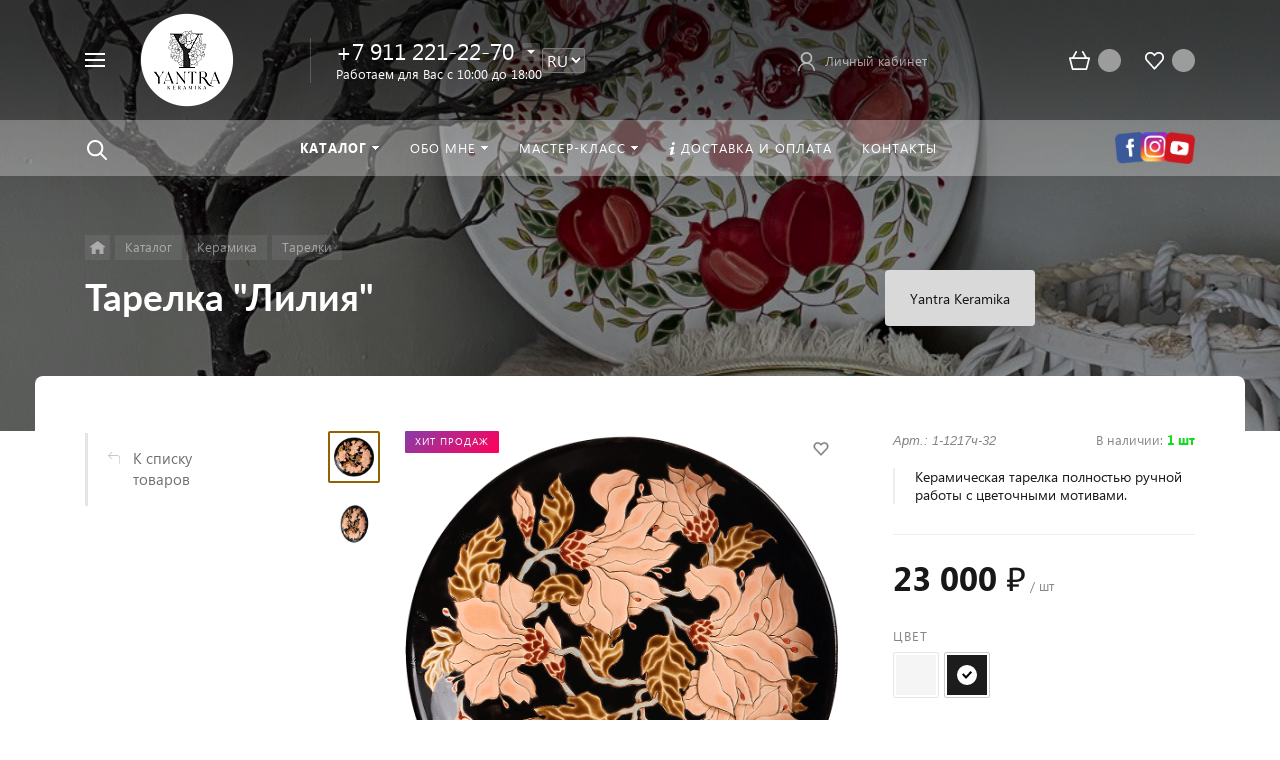

--- FILE ---
content_type: image/svg+xml
request_url: https://yantrakeramika.ru/bitrix/templates/concept_phoenix_s1/images/svg/tiktok.svg
body_size: 1355
content:
<?xml version="1.0" encoding="UTF-8" standalone="no"?>
<!DOCTYPE svg PUBLIC "-//W3C//DTD SVG 1.1//EN" "http://www.w3.org/Graphics/SVG/1.1/DTD/svg11.dtd">
<svg version="1.1" xmlns="http://www.w3.org/2000/svg" xmlns:xlink="http://www.w3.org/1999/xlink" preserveAspectRatio="xMidYMid meet" viewBox="0 0 20 23" width="20" height="23"><defs><path d="M16.52 4.59C15.42 3.75 14.62 2.51 14.34 1.09C14.27 0.74 14.24 0.37 14.23 0C13.98 0 12.75 0 10.52 0L10.52 10.26C10.51 13.63 10.51 15.51 10.51 15.88C10.51 17.39 9.54 18.66 8.2 19.11C7.81 19.24 7.39 19.3 6.95 19.27C6.39 19.24 5.87 19.07 5.41 18.8C4.44 18.21 3.79 17.15 3.77 15.93C3.74 14.03 5.26 12.48 7.14 12.48C7.51 12.48 7.87 12.55 8.2 12.66C8.2 12.47 8.2 11.54 8.2 9.85C8.2 9.25 8.2 8.91 8.2 8.84C7.85 8.79 7.49 8.76 7.13 8.76C5.07 8.76 3.15 9.63 1.77 11.18C0.73 12.36 0.11 13.86 0.01 15.43C-0.11 17.5 0.64 19.47 2.09 20.92C2.3 21.13 2.53 21.33 2.76 21.51C4 22.48 5.53 23 7.13 23C7.49 23 7.85 22.97 8.2 22.92C9.7 22.7 11.08 22 12.17 20.92C13.51 19.58 14.25 17.8 14.26 15.91C14.25 15.07 14.24 8.36 14.24 7.52C14.88 8.02 15.57 8.43 16.32 8.75C17.49 9.25 18.73 9.5 20 9.5C20 9.31 20 8.41 20 6.77C20 6.16 20 5.83 20 5.76C20 5.76 19.99 5.76 19.99 5.76C18.69 5.76 17.49 5.32 16.52 4.59Z" id="aSAFRECq1"></path></defs><g><g><g><use xlink:href="#aSAFRECq1" opacity="1" fill="#ffffff" fill-opacity="1"></use><g><use xlink:href="#aSAFRECq1" opacity="1" fill-opacity="0" stroke="#000000" stroke-width="1" stroke-opacity="0"></use></g></g></g></g></svg>

--- FILE ---
content_type: image/svg+xml
request_url: https://yantrakeramika.ru/bitrix/templates/concept_phoenix_s1/images/svg/check_bl.svg
body_size: 530
content:
<?xml version="1.0" encoding="UTF-8" standalone="no"?>
<!DOCTYPE svg PUBLIC "-//W3C//DTD SVG 1.1//EN" "http://www.w3.org/Graphics/SVG/1.1/DTD/svg11.dtd">
<svg version="1.1" xmlns="http://www.w3.org/2000/svg" xmlns:xlink="http://www.w3.org/1999/xlink" preserveAspectRatio="xMidYMid meet" viewBox="0 0 11 8" width="11" height="8"><defs><path d="M1.54 2.16L0 3.68L4.4 8L11 1.51L9.46 0L4.4 4.97L1.54 2.16Z" id="axOFK1W6G"></path></defs><g><g><g><use xlink:href="#axOFK1W6G" opacity="1" fill="#000000" fill-opacity="1"></use><g><use xlink:href="#axOFK1W6G" opacity="1" fill-opacity="0" stroke="#000000" stroke-width="1" stroke-opacity="0"></use></g></g></g></g></svg>